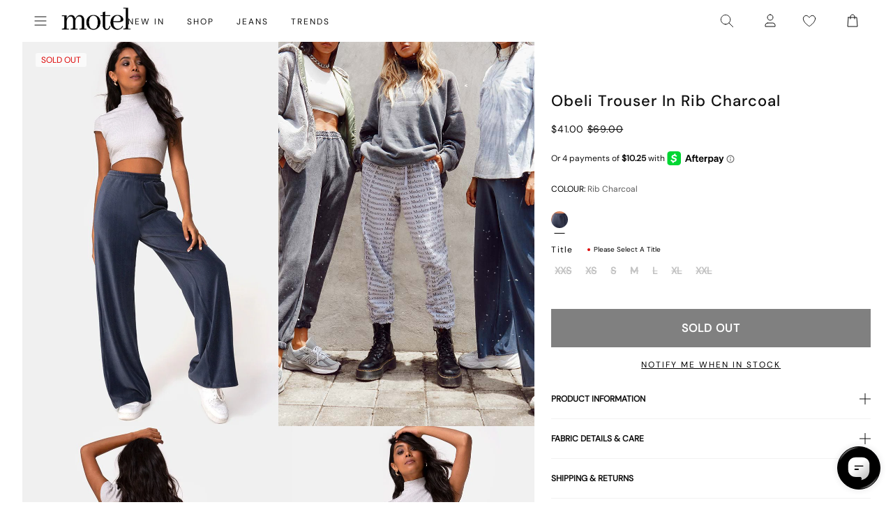

--- FILE ---
content_type: application/javascript
request_url: https://hbiq.net/iq-pixel.js
body_size: 12193
content:
!function(e,t){"object"==typeof exports&&"undefined"!=typeof module?t(exports):"function"==typeof define&&define.amd?define(["exports"],t):t((e="undefined"!=typeof globalThis?globalThis:e||self).IqPixel={})}(this,(function(e){"use strict";function t(e,t,i){return t in e?Object.defineProperty(e,t,{value:i,enumerable:!0,configurable:!0,writable:!0}):e[t]=i,e}var i,n={enableTracking:!0,apiKey:"",apiEndpoint:"https://iq.afterpay-beta.com/us/v1/event",platform:"Web",transport:"AJAX",trackingOptions:{enableUserAgent:!1,enableUTM:!1,enableFbclid:!1,enableGclid:!1},saveEvents:!1,cookieExpiration:365,cookieSecure:!1,cookieSameSite:"Lax",domain:"",cookiePrefix:"apt_pixel",enableAds:!1,position:"bottom-left",duration:"0",templateId:void 0,disableCookies:!1},r=function(e,i){return i?function(e){for(var i=1;i<arguments.length;i++){var n=null!=arguments[i]?arguments[i]:{},r=Object.keys(n);"function"==typeof Object.getOwnPropertySymbols&&(r=r.concat(Object.getOwnPropertySymbols(n).filter((function(e){return Object.getOwnPropertyDescriptor(n,e).enumerable})))),r.forEach((function(i){t(e,i,n[i])}))}return e}({},e,i):e};!function(e){e.IDENTIFY_EVENT="Identify"}(i||(i={}));var o="AJAX",a="BEACON";function s(e,t,i){return t in e?Object.defineProperty(e,t,{value:i,enumerable:!0,configurable:!0,writable:!0}):e[t]=i,e}var c=function(e,t){var i=function(e){for(var t=1;t<arguments.length;t++){var i=null!=arguments[t]?arguments[t]:{},n=Object.keys(i);"function"==typeof Object.getOwnPropertySymbols&&(n=n.concat(Object.getOwnPropertySymbols(i).filter((function(e){return Object.getOwnPropertyDescriptor(i,e).enumerable})))),n.forEach((function(t){s(e,t,i[t])}))}return e}({},t),n=new Blob([JSON.stringify(i)],{type:"application/json"});return navigator.sendBeacon(e,n)},u=function(e){for(var t="",i=0;i<e.length;i++){var n=e.charCodeAt(i);n<128?t+=String.fromCharCode(n):n>127&&n<2048?(t+=String.fromCharCode(n>>6|192),t+=String.fromCharCode(63&n|128)):(t+=String.fromCharCode(n>>12|224),t+=String.fromCharCode(n>>6&63|128),t+=String.fromCharCode(63&n|128))}return t},l=function(e){for(var t="",i=0,n=0,r=0,o=0;i<e.length;)(n=e.charCodeAt(i))<128?(t+=String.fromCharCode(n),i++):n>191&&n<224?(r=e.charCodeAt(i+1),t+=String.fromCharCode((31&n)<<6|63&r),i+=2):(r=e.charCodeAt(i+1),o=e.charCodeAt(i+2),t+=String.fromCharCode((15&n)<<12|(63&r)<<6|63&o),i+=3);return t},d="ABCDEFGHIJKLMNOPQRSTUVWXYZabcdefghijklmnopqrstuvwxyz0123456789+/=",f=function(){return void 0!==window.btoa&&void 0!==window.atob},b=function(e){try{if(f())return window.btoa(unescape(encodeURIComponent(e)))}catch(e){}return function(e){var t,i,n,r,o,a,s,c="",l=0;for(e=u(e);l<e.length;)r=(t=e.charCodeAt(l++))>>2,o=(3&t)<<4|(i=e.charCodeAt(l++))>>4,a=(15&i)<<2|(n=e.charCodeAt(l++))>>6,s=63&n,isNaN(i)?a=s=64:isNaN(n)&&(s=64),c=c+d.charAt(r)+d.charAt(o)+d.charAt(a)+d.charAt(s);return c}(e)},p=function(e){try{if(f())return decodeURIComponent(escape(window.atob(e)))}catch(e){}return function(e){var t,i,n,r,o,a,s="",c=0;for(e=e.replace(/[^A-Za-z0-9+/=]/g,"");c<e.length;)t=d.indexOf(e.charAt(c++))<<2|(r=d.indexOf(e.charAt(c++)))>>4,i=(15&r)<<4|(o=d.indexOf(e.charAt(c++)))>>2,n=(3&o)<<6|(a=d.indexOf(e.charAt(c++))),s+=String.fromCharCode(t),64!==o&&(s+=String.fromCharCode(i)),64!==a&&(s+=String.fromCharCode(n));return l(s)}(e)};var h=function(){function e(t){!function(e,t){if(!(e instanceof t))throw new TypeError("Cannot call a class as a function")}(this,e),this._options={expirationDays:(null==t?void 0:t.expirationDays)||0,domain:(null==t?void 0:t.domain)||"",secure:(null==t?void 0:t.secure)||!1,sameSite:(null==t?void 0:t.sameSite)||""}}var t=e.prototype;return t.get=function(e){try{var t=this.findByKey(e);return t?JSON.parse(p(t)):void 0}catch(e){return}},t.findByKey=function(e){var t=window.document.cookie.split("; ").find((function(t){return 0===t.indexOf(e+"=")}));if(t)return t.substring(e.length+1)},t.set=function(e,t){var i=arguments.length>2&&void 0!==arguments[2]?arguments[2]:this._options,n=null!==t?null==i?void 0:i.expirationDays:-1,r=void 0;if(n){var o=new Date;o.setTime(o.getTime()+24*n*60*60*1e3),r=o}var a="".concat(e,"=").concat(b(JSON.stringify(t)));r&&(a+="; expires=".concat(r.toUTCString())),a+="; path=/",(null==i?void 0:i.domain)&&(a+="; domain=".concat(i.domain)),(null==i?void 0:i.secure)&&(a+="; Secure"),(null==i?void 0:i.sameSite)&&(a+="; SameSite=".concat(i.sameSite)),window.document.cookie=a},t.remove=function(e){this.set(e,null)},t.reset=function(){},e}(),m=function(e,t){localStorage.setItem(e,t)},v=function(e,t,i){if(function(e){var t=document.createElement("script");t.type="text/javascript",t.src="https://hbiq.net/sandbox/".concat(e,".js"),t.type="module",t.async=!0,document.body.appendChild(t)}(e),"pixel-banner"===e){var n=document.createElement(e);t&&(n.apiKey=t),i.message&&(n.message=i.message),i.ctaUrl&&(n.ctaUrl=i.ctaUrl),i.duration&&(n.duration=i.duration),i.position&&(n.position=i.position),document.body.appendChild(n)}if("pixel-promotion"===e){var r=document.createElement(e);t&&(r.apiKey=t),i.duration&&(r.duration=i.duration),i.position&&(r.position=i.position),i.region&&(r.region=i.region),document.body.appendChild(r)}},w=function(e){switch(toString.call(e)){case"[object Date]":return"date";case"[object RegExp]":return"regexp";case"[object Arguments]":return"arguments";case"[object Array]":return"array";case"[object Error]":return"error"}return null===e?"null":void 0===e?"undefined":e!=e?"nan":void 0===(e=e.valueOf?e.valueOf():Object.prototype.valueOf.apply(e))?"undefined":(t=e)&&"undefined"!=typeof Symbol&&t.constructor===Symbol?"symbol":typeof t;var t};function g(e,t){(null==t||t>e.length)&&(t=e.length);for(var i=0,n=new Array(t);i<t;i++)n[i]=e[i];return n}function y(e,t){if(!(e instanceof t))throw new TypeError("Cannot call a class as a function")}function k(e){return k=Object.setPrototypeOf?Object.getPrototypeOf:function(e){return e.__proto__||Object.getPrototypeOf(e)},k(e)}function x(e,t){return!t||"object"!==E(t)&&"function"!=typeof t?function(e){if(void 0===e)throw new ReferenceError("this hasn't been initialised - super() hasn't been called");return e}(e):t}function O(e,t){return O=Object.setPrototypeOf||function(e,t){return e.__proto__=t,e},O(e,t)}function S(e,t){return function(e){if(Array.isArray(e))return e}(e)||function(e,t){var i=null==e?null:"undefined"!=typeof Symbol&&e[Symbol.iterator]||e["@@iterator"];if(null!=i){var n,r,o=[],a=!0,s=!1;try{for(i=i.call(e);!(a=(n=i.next()).done)&&(o.push(n.value),!t||o.length!==t);a=!0);}catch(e){s=!0,r=e}finally{try{a||null==i.return||i.return()}finally{if(s)throw r}}return o}}(e,t)||function(e,t){if(!e)return;if("string"==typeof e)return g(e,t);var i=Object.prototype.toString.call(e).slice(8,-1);"Object"===i&&e.constructor&&(i=e.constructor.name);if("Map"===i||"Set"===i)return Array.from(i);if("Arguments"===i||/^(?:Ui|I)nt(?:8|16|32)(?:Clamped)?Array$/.test(i))return g(e,t)}(e,t)||function(){throw new TypeError("Invalid attempt to destructure non-iterable instance.\\nIn order to be iterable, non-array objects must have a [Symbol.iterator]() method.")}()}var E=function(e){return e&&"undefined"!=typeof Symbol&&e.constructor===Symbol?"symbol":typeof e};function C(e){var t=function(){if("undefined"==typeof Reflect||!Reflect.construct)return!1;if(Reflect.construct.sham)return!1;if("function"==typeof Proxy)return!0;try{return Boolean.prototype.valueOf.call(Reflect.construct(Boolean,[],(function(){}))),!0}catch(e){return!1}}();return function(){var i,n=k(e);if(t){var r=k(this).constructor;i=Reflect.construct(n,arguments,r)}else i=n.apply(this,arguments);return x(this,i)}}var _=function(e){!function(e,t){if("function"!=typeof t&&null!==t)throw new TypeError("Super expression must either be null or a function");e.prototype=Object.create(t&&t.prototype,{constructor:{value:e,writable:!0,configurable:!0}}),t&&O(e,t)}(i,e);var t=C(i);function i(){return y(this,i),t.apply(this,arguments)}return i.prototype.get=function(e){try{var t=this.findByKey(e);if(!t)return;return t.split(".").splice(-1)[0].split("|").reduce((function(e,t){var i=S(t.split("=",2),2),n=i[0],r=i[1],o=void 0===r?"":r;return o?(e[n]=decodeURIComponent(o),e):e}),{})}catch(e){return}},i}(h);function A(e,t){(null==t||t>e.length)&&(t=e.length);for(var i=0,n=new Array(t);i<t;i++)n[i]=e[i];return n}function j(e,t){return function(e){if(Array.isArray(e))return e}(e)||function(e,t){var i=null==e?null:"undefined"!=typeof Symbol&&e[Symbol.iterator]||e["@@iterator"];if(null!=i){var n,r,o=[],a=!0,s=!1;try{for(i=i.call(e);!(a=(n=i.next()).done)&&(o.push(n.value),!t||o.length!==t);a=!0);}catch(e){s=!0,r=e}finally{try{a||null==i.return||i.return()}finally{if(s)throw r}}return o}}(e,t)||function(e,t){if(!e)return;if("string"==typeof e)return A(e,t);var i=Object.prototype.toString.call(e).slice(8,-1);"Object"===i&&e.constructor&&(i=e.constructor.name);if("Map"===i||"Set"===i)return Array.from(i);if("Arguments"===i||/^(?:Ui|I)nt(?:8|16|32)(?:Clamped)?Array$/.test(i))return A(e,t)}(e,t)||function(){throw new TypeError("Invalid attempt to destructure non-iterable instance.\\nIn order to be iterable, non-array objects must have a [Symbol.iterator]() method.")}()}var I=function(){if("undefined"==typeof window)return{};var e=window.location.href.split("?");return e.length>1?e[1].split("&").filter(Boolean).reduce((function(e,t){var i=j(t.split("=",2),2),n=i[0],r=i[1],o=void 0===r?"":r;return o?(e[decodeURIComponent(n)]=decodeURIComponent(o),e):e}),{}):{}},T=function(){var e=I(),t=(new _).get("__utmz")||{},i=e.utm_source||t.utmcsr,n=e.utm_medium||t.utmcmd,r=e.utm_campaign||t.utmccn,o=e.utm_term||t.utmctr,a=e.utm_content||t.utmcct,s={};return i&&(s.utm_source=i),n&&(s.utm_medium=n),r&&(s.utm_campaign=r),o&&(s.utm_term=o),a&&(s.utm_content=a),s},P=function(){var e=I();return{referrer:e.referrer,referring_domain:e.referring_domain,gclid:e.gclid,fbclid:e.fbclid}};var N=function(e){return e&&"undefined"!=typeof Symbol&&e.constructor===Symbol?"symbol":typeof e},U="function",q="undefined",D="object",z="string",R="model",B="name",M="type",F="vendor",K="version",J="architecture",V="console",H="mobile",W="tablet",G="smarttv",L="wearable",X="embedded",$="Amazon",Z="Apple",Y="ASUS",Q="BlackBerry",ee="Firefox",te="Google",ie="Huawei",ne="LG",re="Microsoft",oe="Motorola",ae="Opera",se="Samsung",ce="Sony",ue="Xiaomi",le="Zebra",de="Facebook",fe=function(e){for(var t={},i=0;i<e.length;i++)t[e[i].toUpperCase()]=e[i];return t},be=function(e,t){return(void 0===e?"undefined":N(e))===z&&-1!==pe(t).indexOf(pe(e))},pe=function(e){return e.toLowerCase()},he=function(e,t){if((void 0===e?"undefined":N(e))===z)return e=e.replace(/^\s\s*/,"").replace(/\s\s*$/,""),(void 0===t?"undefined":N(t))===q?e:e.substring(0,275)},me=function(e,t){for(var i,n,r,o,a,s,c=0;c<t.length&&!a;){var u=t[c],l=t[c+1];for(i=n=0;i<u.length&&!a;)if(a=u[i++].exec(e))for(r=0;r<l.length;r++)s=a[++n],(void 0===(o=l[r])?"undefined":N(o))===D&&o.length>0?2===o.length?N(o[1])==U?this[o[0]]=o[1].call(this,s):this[o[0]]=o[1]:3===o.length?N(o[1])!==U||o[1].exec&&o[1].test?this[o[0]]=s?s.replace(o[1],o[2]):void 0:this[o[0]]=s?o[1].call(this,s,o[2]):void 0:4===o.length&&(this[o[0]]=s?o[3].call(this,s.replace(o[1],o[2])):void 0):this[o]=s||void 0;c+=2}},ve=function(e,t){for(var i in t)if(N(t[i])===D&&t[i].length>0){for(var n=0;n<t[i].length;n++)if(be(t[i][n],e))return"?"===i?void 0:i}else if(be(t[i],e))return"?"===i?void 0:i;return e},we={ME:"4.90","NT 3.11":"NT3.51","NT 4.0":"NT4.0",2e3:"NT 5.0",XP:["NT 5.1","NT 5.2"],Vista:"NT 6.0",7:"NT 6.1",8:"NT 6.2",8.1:"NT 6.3",10:["NT 6.4","NT 10.0"],RT:"ARM"},ge={browser:[[/\b(?:crmo|crios)\/([\w\.]+)/i],[K,[B,"Chrome"]],[/edg(?:e|ios|a)?\/([\w\.]+)/i],[K,[B,"Edge"]],[/(opera mini)\/([-\w\.]+)/i,/(opera [mobiletab]{3,6})\b.+version\/([-\w\.]+)/i,/(opera)(?:.+version\/|[\/ ]+)([\w\.]+)/i],[B,K],[/opios[\/ ]+([\w\.]+)/i],[K,[B,"Opera Mini"]],[/\bopr\/([\w\.]+)/i],[K,[B,ae]],[/(kindle)\/([\w\.]+)/i,/(lunascape|maxthon|netfront|jasmine|blazer)[\/ ]?([\w\.]*)/i,/(avant |iemobile|slim)(?:browser)?[\/ ]?([\w\.]*)/i,/(ba?idubrowser)[\/ ]?([\w\.]+)/i,/(?:ms|\()(ie) ([\w\.]+)/i,/(flock|rockmelt|midori|epiphany|silk|skyfire|ovibrowser|bolt|iron|vivaldi|iridium|phantomjs|bowser|quark|qupzilla|falkon|rekonq|puffin|brave|whale|qqbrowserlite|qq)\/([-\w\.]+)/i,/(weibo)__([\d\.]+)/i],[B,K],[/(?:\buc? ?browser|(?:juc.+)ucweb)[\/ ]?([\w\.]+)/i],[K,[B,"UCBrowser"]],[/\bqbcore\/([\w\.]+)/i],[K,[B,"WeChat(Win) Desktop"]],[/micromessenger\/([\w\.]+)/i],[K,[B,"WeChat"]],[/konqueror\/([\w\.]+)/i],[K,[B,"Konqueror"]],[/trident.+rv[: ]([\w\.]{1,9})\b.+like gecko/i],[K,[B,"IE"]],[/yabrowser\/([\w\.]+)/i],[K,[B,"Yandex"]],[/(avast|avg)\/([\w\.]+)/i],[[B,/(.+)/,"$1 Secure Browser"],K],[/\bfocus\/([\w\.]+)/i],[K,[B,"Firefox Focus"]],[/\bopt\/([\w\.]+)/i],[K,[B,"Opera Touch"]],[/coc_coc\w+\/([\w\.]+)/i],[K,[B,"Coc Coc"]],[/dolfin\/([\w\.]+)/i],[K,[B,"Dolphin"]],[/coast\/([\w\.]+)/i],[K,[B,"Opera Coast"]],[/miuibrowser\/([\w\.]+)/i],[K,[B,"MIUI Browser"]],[/fxios\/([-\w\.]+)/i],[K,[B,ee]],[/\bqihu|(qi?ho?o?|360)browser/i],[[B,"360 Browser"]],[/(oculus|samsung|sailfish)browser\/([\w\.]+)/i],[[B,/(.+)/,"$1 Browser"],K],[/(comodo_dragon)\/([\w\.]+)/i],[[B,/_/g," "],K],[/(electron)\/([\w\.]+) safari/i,/(tesla)(?: qtcarbrowser|\/(20\d\d\.[-\w\.]+))/i,/m?(qqbrowser|baiduboxapp|2345Explorer)[\/ ]?([\w\.]+)/i],[B,K],[/(metasr)[\/ ]?([\w\.]+)/i,/(lbbrowser)/i],[B],[/((?:fban\/fbios|fb_iab\/fb4a)(?!.+fbav)|;fbav\/([\w\.]+);)/i],[[B,de],K],[/safari (line)\/([\w\.]+)/i,/\b(line)\/([\w\.]+)\/iab/i,/(chromium|instagram)[\/ ]([-\w\.]+)/i],[B,K],[/\bgsa\/([\w\.]+) .*safari\//i],[K,[B,"GSA"]],[/headlesschrome(?:\/([\w\.]+)| )/i],[K,[B,"Chrome Headless"]],[/ wv\).+(chrome)\/([\w\.]+)/i],[[B,"Chrome WebView"],K],[/droid.+ version\/([\w\.]+)\b.+(?:mobile safari|safari)/i],[K,[B,"Android Browser"]],[/(chrome|omniweb|arora|[tizenoka]{5} ?browser)\/v?([\w\.]+)/i],[B,K],[/version\/([\w\.]+) .*mobile\/\w+ (safari)/i],[K,[B,"Mobile Safari"]],[/version\/([\w\.]+) .*(mobile ?safari|safari)/i],[K,B],[/webkit.+?(mobile ?safari|safari)(\/[\w\.]+)/i],[B,[K,ve,{"1.0":"/8",1.2:"/1",1.3:"/3","2.0":"/412","2.0.2":"/416","2.0.3":"/417","2.0.4":"/419","?":"/"}]],[/(webkit|khtml)\/([\w\.]+)/i],[B,K],[/(navigator|netscape\d?)\/([-\w\.]+)/i],[[B,"Netscape"],K],[/mobile vr; rv:([\w\.]+)\).+firefox/i],[K,[B,"Firefox Reality"]],[/ekiohf.+(flow)\/([\w\.]+)/i,/(swiftfox)/i,/(icedragon|iceweasel|camino|chimera|fennec|maemo browser|minimo|conkeror|klar)[\/ ]?([\w\.\+]+)/i,/(seamonkey|k-meleon|icecat|iceape|firebird|phoenix|palemoon|basilisk|waterfox)\/([-\w\.]+)$/i,/(firefox)\/([\w\.]+)/i,/(mozilla)\/([\w\.]+) .+rv\:.+gecko\/\d+/i,/(polaris|lynx|dillo|icab|doris|amaya|w3m|netsurf|sleipnir|obigo|mosaic|(?:go|ice|up)[\. ]?browser)[-\/ ]?v?([\w\.]+)/i,/(links) \(([\w\.]+)/i],[B,K]],cpu:[[/(?:(amd|x(?:(?:86|64)[-_])?|wow|win)64)[;\)]/i],[[J,"amd64"]],[/(ia32(?=;))/i],[[J,pe]],[/((?:i[346]|x)86)[;\)]/i],[[J,"ia32"]],[/\b(aarch64|arm(v?8e?l?|_?64))\b/i],[[J,"arm64"]],[/\b(arm(?:v[67])?ht?n?[fl]p?)\b/i],[[J,"armhf"]],[/windows (ce|mobile); ppc;/i],[[J,"arm"]],[/((?:ppc|powerpc)(?:64)?)(?: mac|;|\))/i],[[J,/ower/,"",pe]],[/(sun4\w)[;\)]/i],[[J,"sparc"]],[/((?:avr32|ia64(?=;))|68k(?=\))|\barm(?=v(?:[1-7]|[5-7]1)l?|;|eabi)|(?=atmel )avr|(?:irix|mips|sparc)(?:64)?\b|pa-risc)/i],[[J,pe]]],device:[[/\b(sch-i[89]0\d|shw-m380s|sm-[pt]\w{2,4}|gt-[pn]\d{2,4}|sgh-t8[56]9|nexus 10)/i],[R,[F,se],[M,W]],[/\b((?:s[cgp]h|gt|sm)-\w+|galaxy nexus)/i,/samsung[- ]([-\w]+)/i,/sec-(sgh\w+)/i],[R,[F,se],[M,H]],[/\((ip(?:hone|od)[\w ]*);/i],[R,[F,Z],[M,H]],[/\((ipad);[-\w\),; ]+apple/i,/applecoremedia\/[\w\.]+ \((ipad)/i,/\b(ipad)\d\d?,\d\d?[;\]].+ios/i],[R,[F,Z],[M,W]],[/\b((?:ag[rs][23]?|bah2?|sht?|btv)-a?[lw]\d{2})\b(?!.+d\/s)/i],[R,[F,ie],[M,W]],[/(?:huawei|honor)([-\w ]+)[;\)]/i,/\b(nexus 6p|\w{2,4}e?-[atu]?[ln][\dx][012359c][adn]?)\b(?!.+d\/s)/i],[R,[F,ie],[M,H]],[/\b(poco[\w ]+)(?: bui|\))/i,/\b; (\w+) build\/hm\1/i,/\b(hm[-_ ]?note?[_ ]?(?:\d\w)?) bui/i,/\b(redmi[\-_ ]?(?:note|k)?[\w_ ]+)(?: bui|\))/i,/\b(mi[-_ ]?(?:a\d|one|one[_ ]plus|note lte|max|cc)?[_ ]?(?:\d?\w?)[_ ]?(?:plus|se|lite)?)(?: bui|\))/i],[[R,/_/g," "],[F,ue],[M,H]],[/\b(mi[-_ ]?(?:pad)(?:[\w_ ]+))(?: bui|\))/i],[[R,/_/g," "],[F,ue],[M,W]],[/; (\w+) bui.+ oppo/i,/\b(cph[12]\d{3}|p(?:af|c[al]|d\w|e[ar])[mt]\d0|x9007|a101op)\b/i],[R,[F,"OPPO"],[M,H]],[/vivo (\w+)(?: bui|\))/i,/\b(v[12]\d{3}\w?[at])(?: bui|;)/i],[R,[F,"Vivo"],[M,H]],[/\b(rmx[12]\d{3})(?: bui|;|\))/i],[R,[F,"Realme"],[M,H]],[/\b(milestone|droid(?:[2-4x]| (?:bionic|x2|pro|razr))?:?( 4g)?)\b[\w ]+build\//i,/\bmot(?:orola)?[- ](\w*)/i,/((?:moto[\w\(\) ]+|xt\d{3,4}|nexus 6)(?= bui|\)))/i],[R,[F,oe],[M,H]],[/\b(mz60\d|xoom[2 ]{0,2}) build\//i],[R,[F,oe],[M,W]],[/((?=lg)?[vl]k\-?\d{3}) bui| 3\.[-\w; ]{10}lg?-([06cv9]{3,4})/i],[R,[F,ne],[M,W]],[/(lm(?:-?f100[nv]?|-[\w\.]+)(?= bui|\))|nexus [45])/i,/\blg[-e;\/ ]+((?!browser|netcast|android tv)\w+)/i,/\blg-?([\d\w]+) bui/i],[R,[F,ne],[M,H]],[/(ideatab[-\w ]+)/i,/lenovo ?(s[56]000[-\w]+|tab(?:[\w ]+)|yt[-\d\w]{6}|tb[-\d\w]{6})/i],[R,[F,"Lenovo"],[M,W]],[/(?:maemo|nokia).*(n900|lumia \d+)/i,/nokia[-_ ]?([-\w\.]*)/i],[[R,/_/g," "],[F,"Nokia"],[M,H]],[/(pixel c)\b/i],[R,[F,te],[M,W]],[/droid.+; (pixel[\daxl ]{0,6})(?: bui|\))/i],[R,[F,te],[M,H]],[/droid.+ (a?\d[0-2]{2}so|[c-g]\d{4}|so[-gl]\w+|xq-a\w[4-7][12])(?= bui|\).+chrome\/(?![1-6]{0,1}\d\.))/i],[R,[F,ce],[M,H]],[/sony tablet [ps]/i,/\b(?:sony)?sgp\w+(?: bui|\))/i],[[R,"Xperia Tablet"],[F,ce],[M,W]],[/ (kb2005|in20[12]5|be20[12][59])\b/i,/(?:one)?(?:plus)? (a\d0\d\d)(?: b|\))/i],[R,[F,"OnePlus"],[M,H]],[/(alexa)webm/i,/(kf[a-z]{2}wi)( bui|\))/i,/(kf[a-z]+)( bui|\)).+silk\//i],[R,[F,$],[M,W]],[/((?:sd|kf)[0349hijorstuw]+)( bui|\)).+silk\//i],[[R,/(.+)/g,"Fire Phone $1"],[F,$],[M,H]],[/(playbook);[-\w\),; ]+(rim)/i],[R,F,[M,W]],[/\b((?:bb[a-f]|st[hv])100-\d)/i,/\(bb10; (\w+)/i],[R,[F,Q],[M,H]],[/(?:\b|asus_)(transfo[prime ]{4,10} \w+|eeepc|slider \w+|nexus 7|padfone|p00[cj])/i],[R,[F,Y],[M,W]],[/ (z[bes]6[027][012][km][ls]|zenfone \d\w?)\b/i],[R,[F,Y],[M,H]],[/(nexus 9)/i],[R,[F,"HTC"],[M,W]],[/(htc)[-;_ ]{1,2}([\w ]+(?=\)| bui)|\w+)/i,/(zte)[- ]([\w ]+?)(?: bui|\/|\))/i,/(alcatel|geeksphone|nexian|panasonic|sony(?!-bra))[-_ ]?([-\w]*)/i],[F,[R,/_/g," "],[M,H]],[/droid.+; ([ab][1-7]-?[0178a]\d\d?)/i],[R,[F,"Acer"],[M,W]],[/droid.+; (m[1-5] note) bui/i,/\bmz-([-\w]{2,})/i],[R,[F,"Meizu"],[M,H]],[/\b(sh-?[altvz]?\d\d[a-ekm]?)/i],[R,[F,"Sharp"],[M,H]],[/(blackberry|benq|palm(?=\-)|sonyericsson|acer|asus|dell|meizu|motorola|polytron)[-_ ]?([-\w]*)/i,/(hp) ([\w ]+\w)/i,/(asus)-?(\w+)/i,/(microsoft); (lumia[\w ]+)/i,/(lenovo)[-_ ]?([-\w]+)/i,/(jolla)/i,/(oppo) ?([\w ]+) bui/i],[F,R,[M,H]],[/(archos) (gamepad2?)/i,/(hp).+(touchpad(?!.+tablet)|tablet)/i,/(kindle)\/([\w\.]+)/i,/(nook)[\w ]+build\/(\w+)/i,/(dell) (strea[kpr\d ]*[\dko])/i,/(le[- ]+pan)[- ]+(\w{1,9}) bui/i,/(trinity)[- ]*(t\d{3}) bui/i,/(gigaset)[- ]+(q\w{1,9}) bui/i,/(vodafone) ([\w ]+)(?:\)| bui)/i],[F,R,[M,W]],[/(surface duo)/i],[R,[F,re],[M,W]],[/droid [\d\.]+; (fp\du?)(?: b|\))/i],[R,[F,"Fairphone"],[M,H]],[/(u304aa)/i],[R,[F,"AT&T"],[M,H]],[/\bsie-(\w*)/i],[R,[F,"Siemens"],[M,H]],[/\b(rct\w+) b/i],[R,[F,"RCA"],[M,W]],[/\b(venue[\d ]{2,7}) b/i],[R,[F,"Dell"],[M,W]],[/\b(q(?:mv|ta)\w+) b/i],[R,[F,"Verizon"],[M,W]],[/\b(?:barnes[& ]+noble |bn[rt])([\w\+ ]*) b/i],[R,[F,"Barnes & Noble"],[M,W]],[/\b(tm\d{3}\w+) b/i],[R,[F,"NuVision"],[M,W]],[/\b(k88) b/i],[R,[F,"ZTE"],[M,W]],[/\b(nx\d{3}j) b/i],[R,[F,"ZTE"],[M,H]],[/\b(gen\d{3}) b.+49h/i],[R,[F,"Swiss"],[M,H]],[/\b(zur\d{3}) b/i],[R,[F,"Swiss"],[M,W]],[/\b((zeki)?tb.*\b) b/i],[R,[F,"Zeki"],[M,W]],[/\b([yr]\d{2}) b/i,/\b(dragon[- ]+touch |dt)(\w{5}) b/i],[[F,"Dragon Touch"],R,[M,W]],[/\b(ns-?\w{0,9}) b/i],[R,[F,"Insignia"],[M,W]],[/\b((nxa|next)-?\w{0,9}) b/i],[R,[F,"NextBook"],[M,W]],[/\b(xtreme\_)?(v(1[045]|2[015]|[3469]0|7[05])) b/i],[[F,"Voice"],R,[M,H]],[/\b(lvtel\-)?(v1[12]) b/i],[[F,"LvTel"],R,[M,H]],[/\b(ph-1) /i],[R,[F,"Essential"],[M,H]],[/\b(v(100md|700na|7011|917g).*\b) b/i],[R,[F,"Envizen"],[M,W]],[/\b(trio[-\w\. ]+) b/i],[R,[F,"MachSpeed"],[M,W]],[/\btu_(1491) b/i],[R,[F,"Rotor"],[M,W]],[/(shield[\w ]+) b/i],[R,[F,"Nvidia"],[M,W]],[/(sprint) (\w+)/i],[F,R,[M,H]],[/(kin\.[onetw]{3})/i],[[R,/\./g," "],[F,re],[M,H]],[/droid.+; (cc6666?|et5[16]|mc[239][23]x?|vc8[03]x?)\)/i],[R,[F,le],[M,W]],[/droid.+; (ec30|ps20|tc[2-8]\d[kx])\)/i],[R,[F,le],[M,H]],[/(ouya)/i,/(nintendo) ([wids3utch]+)/i],[F,R,[M,V]],[/droid.+; (shield) bui/i],[R,[F,"Nvidia"],[M,V]],[/(playstation [345portablevi]+)/i],[R,[F,ce],[M,V]],[/\b(xbox(?: one)?(?!; xbox))[\); ]/i],[R,[F,re],[M,V]],[/smart-tv.+(samsung)/i],[F,[M,G]],[/hbbtv.+maple;(\d+)/i],[[R,/^/,"SmartTV"],[F,se],[M,G]],[/(nux; netcast.+smarttv|lg (netcast\.tv-201\d|android tv))/i],[[F,ne],[M,G]],[/(apple) ?tv/i],[F,[R,"Apple TV"],[M,G]],[/crkey/i],[[R,"Chromecast"],[F,te],[M,G]],[/droid.+aft(\w)( bui|\))/i],[R,[F,$],[M,G]],[/\(dtv[\);].+(aquos)/i],[R,[F,"Sharp"],[M,G]],[/(bravia[\w- ]+) bui/i],[R,[F,ce],[M,G]],[/\b(roku)[\dx]*[\)\/]((?:dvp-)?[\d\.]*)/i,/hbbtv\/\d+\.\d+\.\d+ +\([\w ]*; *(\w[^;]*);([^;]*)/i],[[F,he],[R,he],[M,G]],[/\b(android tv|smart[- ]?tv|opera tv|tv; rv:)\b/i],[[M,G]],[/((pebble))app/i],[F,R,[M,L]],[/droid.+; (glass) \d/i],[R,[F,te],[M,L]],[/droid.+; (wt63?0{2,3})\)/i],[R,[F,le],[M,L]],[/(quest( 2)?)/i],[R,[F,de],[M,L]],[/(tesla)(?: qtcarbrowser|\/[-\w\.]+)/i],[F,[M,X]],[/droid .+?; ([^;]+?)(?: bui|\) applew).+? mobile safari/i],[R,[M,H]],[/droid .+?; ([^;]+?)(?: bui|\) applew).+?(?! mobile) safari/i],[R,[M,W]],[/\b((tablet|tab)[;\/]|focus\/\d(?!.+mobile))/i],[[M,W]],[/(phone|mobile(?:[;\/]| safari)|pda(?=.+windows ce))/i],[[M,H]],[/(android[-\w\. ]{0,9});.+buil/i],[R,[F,"Generic"]]],engine:[[/windows.+ edge\/([\w\.]+)/i],[K,[B,"EdgeHTML"]],[/webkit\/537\.36.+chrome\/(?!27)([\w\.]+)/i],[K,[B,"Blink"]],[/(presto)\/([\w\.]+)/i,/(webkit|trident|netfront|netsurf|amaya|lynx|w3m|goanna)\/([\w\.]+)/i,/ekioh(flow)\/([\w\.]+)/i,/(khtml|tasman|links)[\/ ]\(?([\w\.]+)/i,/(icab)[\/ ]([23]\.[\d\.]+)/i],[B,K],[/rv\:([\w\.]{1,9})\b.+(gecko)/i],[K,B]],os:[[/microsoft (windows) (vista|xp)/i],[B,K],[/(windows) nt 6\.2; (arm)/i,/(windows (?:phone(?: os)?|mobile))[\/ ]?([\d\.\w ]*)/i,/(windows)[\/ ]?([ntce\d\. ]+\w)(?!.+xbox)/i],[B,[K,ve,we]],[/(win(?=3|9|n)|win 9x )([nt\d\.]+)/i],[[B,"Windows"],[K,ve,we]],[/ip[honead]{2,4}\b(?:.*os ([\w]+) like mac|; opera)/i,/cfnetwork\/.+darwin/i],[[K,/_/g,"."],[B,"iOS"]],[/(mac os x) ?([\w\. ]*)/i,/(macintosh|mac_powerpc\b)(?!.+haiku)/i],[[B,"Mac OS"],[K,/_/g,"."]],[/droid ([\w\.]+)\b.+(android[- ]x86)/i],[K,B],[/(android|webos|qnx|bada|rim tablet os|maemo|meego|sailfish)[-\/ ]?([\w\.]*)/i,/(blackberry)\w*\/([\w\.]*)/i,/(tizen|kaios)[\/ ]([\w\.]+)/i,/\((series40);/i],[B,K],[/\(bb(10);/i],[K,[B,Q]],[/(?:symbian ?os|symbos|s60(?=;)|series60)[-\/ ]?([\w\.]*)/i],[K,[B,"Symbian"]],[/mozilla\/[\d\.]+ \((?:mobile|tablet|tv|mobile; [\w ]+); rv:.+ gecko\/([\w\.]+)/i],[K,[B,"Firefox OS"]],[/web0s;.+rt(tv)/i,/\b(?:hp)?wos(?:browser)?\/([\w\.]+)/i],[K,[B,"webOS"]],[/crkey\/([\d\.]+)/i],[K,[B,"Chromecast"]],[/(cros) [\w]+ ([\w\.]+\w)/i],[[B,"Chromium OS"],K],[/(nintendo|playstation) ([wids345portablevuch]+)/i,/(xbox); +xbox ([^\);]+)/i,/\b(joli|palm)\b ?(?:os)?\/?([\w\.]*)/i,/(mint)[\/\(\) ]?(\w*)/i,/(mageia|vectorlinux)[; ]/i,/([kxln]?ubuntu|debian|suse|opensuse|gentoo|arch(?= linux)|slackware|fedora|mandriva|centos|pclinuxos|red ?hat|zenwalk|linpus|raspbian|plan 9|minix|risc os|contiki|deepin|manjaro|elementary os|sabayon|linspire)(?: gnu\/linux)?(?: enterprise)?(?:[- ]linux)?(?:-gnu)?[-\/ ]?(?!chrom|package)([-\w\.]*)/i,/(hurd|linux) ?([\w\.]*)/i,/(gnu) ?([\w\.]*)/i,/\b([-frentopcghs]{0,5}bsd|dragonfly)[\/ ]?(?!amd|[ix346]{1,2}86)([\w\.]*)/i,/(haiku) (\w+)/i],[B,K],[/(sunos) ?([\w\.\d]*)/i],[[B,"Solaris"],K],[/((?:open)?solaris)[-\/ ]?([\w\.]*)/i,/(aix) ((\d)(?=\.|\)| )[\w\.])*/i,/\b(beos|os\/2|amigaos|morphos|openvms|fuchsia|hp-ux)/i,/(unix) ?([\w\.]*)/i],[B,K]]},ye=function(e,t){if((void 0===e?"undefined":N(e))===D&&(t=e,e=void 0),i=this,!(null!=(n=ye)&&"undefined"!=typeof Symbol&&n[Symbol.hasInstance]?n[Symbol.hasInstance](i):i instanceof n))return new ye(e,t).getResult();var i,n,r=e||(("undefined"==typeof window?"undefined":N(window))!==q&&window.navigator&&window.navigator.userAgent?window.navigator.userAgent:""),o=t?function(e,t){var i={};for(var n in e)t[n]&&t[n].length%2==0?i[n]=t[n].concat(e[n]):i[n]=e[n];return i}(ge,t):ge;return this.getBrowser=function(){var e,t={};return t.name=void 0,t.version=void 0,me.call(t,r,o.browser),t.major=(void 0===(e=t.version)?"undefined":N(e))===z?e.replace(/[^\d\.]/g,"").split(".")[0]:void 0,t},this.getCPU=function(){var e={architecture:void 0};return me.call(e,r,o.cpu),e},this.getDevice=function(){var e={vendor:void 0,model:void 0,type:void 0};return me.call(e,r,o.device),e},this.getEngine=function(){var e={name:void 0,version:void 0};return me.call(e,r,o.engine),e},this.getOS=function(){var e={name:void 0,version:void 0};return me.call(e,r,o.os),e},this.getResult=function(){return{ua:this.getUA(),browser:this.getBrowser(),engine:this.getEngine(),os:this.getOS(),device:this.getDevice(),cpu:this.getCPU()}},this.getUA=function(){return r},this.setUA=function(e){return r=(void 0===e?"undefined":N(e))===z&&e.length>275?he(e,275):e,this},this.setUA(r),this};ye.VERSION="0.7.31",ye.BROWSER=fe([B,K,"major"]),ye.CPU=fe([J]),ye.DEVICE=fe([R,F,M,V,H,G,W,L,X]),ye.ENGINE=ye.OS=fe([B,K]);var ke=function(e){if(!e)return{};var t=new ye(e).getResult();return{browser_name:t.browser.name||"",browser_version:t.browser.version||"",os_name:t.os.name,os_version:t.os.version,device:t.device.model}},xe=function(e){return!e||0===e.length},Oe=function(e){return void 0!==e&&"boolean"==typeof e},Se=function(e){return e?(e^16*Math.random()>>e/4).toString(16):(String(1e7)+String(-1e3)+String(-4e3)+String(-8e3)+String(-1e11)).replace(/[018]/g,Se)};function Ee(e,t,i){return t in e?Object.defineProperty(e,t,{value:i,enumerable:!0,configurable:!0,writable:!0}):e[t]=i,e}var Ce={"Content-Type":"application/json"},_e=function(){function e(t,i,n){!function(e,t){if(!(e instanceof t))throw new TypeError("Cannot call a class as a function")}(this,e),this.url=t||"",this.data=i||{},this.headers=function(e){for(var t=1;t<arguments.length;t++){var i=null!=arguments[t]?arguments[t]:{},n=Object.keys(i);"function"==typeof Object.getOwnPropertySymbols&&(n=n.concat(Object.getOwnPropertySymbols(i).filter((function(e){return Object.getOwnPropertyDescriptor(i,e).enumerable})))),n.forEach((function(t){Ee(e,t,i[t])}))}return e}({},Ce,n)}var t=e.prototype;return t.setHeaders=function(e,t){for(var i in t)("Cross-Origin-Resource-Policy"!==i||t[i])&&e.setRequestHeader(i,t[i])},t.send=function(e){if("undefined"!=typeof XMLHttpRequest){var t=new XMLHttpRequest;t.open("POST",this.url,!0),t.withCredentials=!0,t.onreadystatechange=function(){4===t.readyState&&(null==e||e(t.status,t.responseText))},this.setHeaders(t,this.headers),t.send(JSON.stringify(this.data))}else{var i;fetch(this.url,{method:"POST",headers:this.headers,body:JSON.stringify(this.data)}).then((function(e){return i=e.status,e.text()})).then((function(t){null==e||e(i,t)}))}},e}();function Ae(e,t){(null==t||t>e.length)&&(t=e.length);for(var i=0,n=new Array(t);i<t;i++)n[i]=e[i];return n}function je(e,t,i){return t in e?Object.defineProperty(e,t,{value:i,enumerable:!0,configurable:!0,writable:!0}):e[t]=i,e}function Ie(e){for(var t=1;t<arguments.length;t++){var i=null!=arguments[t]?arguments[t]:{},n=Object.keys(i);"function"==typeof Object.getOwnPropertySymbols&&(n=n.concat(Object.getOwnPropertySymbols(i).filter((function(e){return Object.getOwnPropertyDescriptor(i,e).enumerable})))),n.forEach((function(t){je(e,t,i[t])}))}return e}function Te(e,t){return t=null!=t?t:{},Object.getOwnPropertyDescriptors?Object.defineProperties(e,Object.getOwnPropertyDescriptors(t)):function(e,t){var i=Object.keys(e);if(Object.getOwnPropertySymbols){var n=Object.getOwnPropertySymbols(e);t&&(n=n.filter((function(t){return Object.getOwnPropertyDescriptor(e,t).enumerable}))),i.push.apply(i,n)}return i}(Object(t)).forEach((function(i){Object.defineProperty(e,i,Object.getOwnPropertyDescriptor(t,i))})),e}function Pe(e){return function(e){if(Array.isArray(e))return Ae(e)}(e)||function(e){if("undefined"!=typeof Symbol&&null!=e[Symbol.iterator]||null!=e["@@iterator"])return Array.from(e)}(e)||function(e,t){if(!e)return;if("string"==typeof e)return Ae(e,t);var i=Object.prototype.toString.call(e).slice(8,-1);"Object"===i&&e.constructor&&(i=e.constructor.name);if("Map"===i||"Set"===i)return Array.from(i);if("Arguments"===i||/^(?:Ui|I)nt(?:8|16|32)(?:Clamped)?Array$/.test(i))return Ae(e,t)}(e)||function(){throw new TypeError("Invalid attempt to spread non-iterable instance.\\nIn order to be iterable, non-array objects must have a [Symbol.iterator]() method.")}()}var Ne="apt_unsent_events",Ue=function(){function e(t,i,o){!function(e,t){if(!(e instanceof t))throw new TypeError("Cannot call a class as a function")}(this,e),this.isInitialized=!1,this.eventId=0,this.userId=i||"",this.deviceId="",this.apiKey=t,this.options=r(n,o),this.queque=window["Honeybee-data-layer"]||[],this.unsentEvents=[],this.useragent=navigator&&navigator.userAgent,this.ua=this.options.trackingOptions.enableUserAgent?ke(this.useragent):{},this.utm=this.options.trackingOptions.enableUTM?T():{},this.language="undefined"!=typeof navigator&&(navigator.languages&&navigator.languages[0]||navigator.language)||"",this.screen="undefined"==typeof screen?{}:{height:screen.height,width:screen.width,pixel_depth:screen.pixelDepth},this.cookieName=this.options.cookiePrefix+"",this.eventData={},this.cookieStorage=new h({domain:this.options.domain,expirationDays:this.options.cookieExpiration,secure:this.options.cookieSecure,sameSite:this.options.cookieSameSite}),this.initFromStorage(),this.loadAdsTemplate(),this.runQueuedFunctions()}var t=e.prototype;return t.setOptions=function(e){if("object"==typeof e){var t,i;if(!e.transport||("AJAX"!==(t=e.transport)&&"BEACON"!==t||"AJAX"!==t&&!navigator.sendBeacon)||(this.options.transport=e.transport),e.platform&&"Web"===e.platform&&(this.options.platform=e.platform),!e.cookieExpiration||("number"!=typeof(i=e.cookieExpiration)||i>n.cookieExpiration)||(this.options.cookieExpiration=e.cookieExpiration),e.apiKey&&xe(e.apiKey)&&(this.options.apiKey=e.apiKey),e.cookiePrefix&&xe(e.cookiePrefix)&&(this.options.cookiePrefix=e.cookiePrefix),e.trackingOptions){var r=e.trackingOptions,o=r.enableFbclid,a=r.enableGclid,s=r.enableUserAgent,c=r.enableUTM;Oe(o)&&(this.options.trackingOptions.enableFbclid=o),Oe(a)&&(this.options.trackingOptions.enableGclid=a),Oe(s)&&(this.options.trackingOptions.enableUserAgent=s),Oe(c)&&(this.options.trackingOptions.enableUTM=c)}void 0!==e.saveEvents&&Oe(e.saveEvents)&&(this.options.saveEvents=e.saveEvents)}},t.shouldDefer=function(){},t.setUserId=function(e){this.userId=e,null===w(e)&&"string"===w(e)&&this.sendEvent(i.IDENTIFY_EVENT)},t.getCollectedProperties=function(){try{var e=P(),t=e.referrer,i=e.referring_domain,n=P(),r=n.gclid,o=n.fbclid,a=this.options.trackingOptions,s=a.enableUserAgent,c=a.enableUTM,u=a.enableGclid,l=a.enableFbclid;return s?(this.useragent=navigator.userAgent,this.ua=ke(this.useragent)):this.ua={},this.utm=c?T():{},Te(Ie({},this.screen,this.utm,this.ua),{referrer:t,referring_domain:i,location:Intl.DateTimeFormat().resolvedOptions().timeZone,language:this.language,device_id:this.deviceId,user_id:this.userId,platform:"Web",gclid:u?r:void 0,fbclid:l?o:void 0,from:"iq-pixel",version:"0.0.1",url:window.location.href})}catch(e){return null}},t.runQueuedFunctions=function(){var e=this.queque;this.queque=[];for(var t=0;t<e.length;t++){var i=this[e[t][0]];"function"===w(i)&&i.apply(this,e[t].slice(1))}},t.sendEvent=function(e,t){if("undefined"!==w(e)&&(!t||"object"===w(t))){this.eventId+=1;var i=this.getCollectedProperties();if(null!==i)try{this.lastEventTime=(new Date).getTime();var n=Te(Ie({},i),{event_id:this.eventId,event:e,event_properties:t||{},merchant_token:this.apiKey});this.eventData=t||{},this.logEvent(n,!1)}catch(e){}}},t.logEvent=function(e,t){var i=this;try{this.lastEventTime=(new Date).getTime();var n=this.options.saveEvents;if(this.options.transport===o)new _e(this.options.apiEndpoint,e).send((function(r,o){200===r?t&&i.removeUnsentEvent(e):n&&i.setUnsentEvent(e)}));else if(this.options.transport===a){c(this.options.apiEndpoint,e)?n&&this.removeUnsentEvent(e):n&&this.setUnsentEvent(e)}this.options.disableCookies||this.saveCookies()}catch(e){}},t.getDataFromCookies=function(){var e,t,i,n=this.cookieStorage.get(this.cookieName);return"object"===w(n)&&"undefined"!==w(n.deviceId)&&(e=n.deviceId),"object"===w(n)&&"number"===w(n.eventId)&&(t=n.eventId),"object"===w(n)&&"undefined"!==w(n.userId)&&(i=n.userId),{deviceId:e,eventId:t,userId:i}},t.getUnsentEvents=function(){try{var e=function(e){try{return localStorage.getItem(e)}catch(e){return null}}(Ne),t=e&&!xe(e)?JSON.parse(e):[];return"array"===w(t)?t:[]}catch(e){return[]}},t.setUnsentEvent=function(e){if("undefined"!==w(e)){void 0===e.retry&&(e.retry=0);var t=this.unsentEvents.filter((function(t){return t.event_id!==e.event_id&&t.retry<=3})),i=e.retry>=3?Pe(t):Pe(t).concat([Te(Ie({},e),{retry:e.retry+1})]);this.unsentEvents=i,m(Ne,JSON.stringify(i))}},t.removeUnsentEvent=function(e){var t=e.event_id;try{this.unsentEvents=this.unsentEvents.filter((function(e){return e.event_id===t})),m(Ne,JSON.stringify(this.unsentEvents))}catch(e){}},t.initFromStorage=function(){var e=this;if(this.options.disableCookies)return this.deviceId="",this.eventId=0,void(this.isInitialized=!0);var t=this.getDataFromCookies(),i=t.deviceId,n=t.eventId,r=t.userId,o=I().device_id;this.deviceId=o||(i||Se()),this.eventId="number"==typeof n?n+1:0,"undefined"!==w(r)&&(this.userId=r),this.options.saveEvents&&(this.unsentEvents=this.getUnsentEvents(),this.unsentEvents.length>0&&this.unsentEvents.forEach((function(t){setTimeout((function(){e.logEvent(t,!0)}),0)}))),this.saveCookies(),this.isInitialized=!0},t.saveCookies=function(){var e={deviceId:this.deviceId,userId:this.userId,eventId:this.eventId,lastEventTime:this.lastEventTime};this.cookieStorage.set(this.cookieName,e)},t.clearStorage=function(){this.cookieStorage.remove(this.cookieName)},t.getProperties=function(){return Te(Ie({},this.getCollectedProperties()),{platform:"Web",event_id:this.eventId,merchant_token:this.apiKey,event_properties:this.eventData})},t.loadAdsTemplate=function(){var e=this.options,t=e.enableAds,i=e.templateId,n=e.message,r=e.duration,o=e.position,a=e.ctaUrl,s=e.region;t&&void 0!==i&&v(i,this.apiKey,{message:n,duration:r,position:o,ctaUrl:a,region:s})},e.init=function(t,i,n){if(window["iq-tracking-instance"])return window["iq-tracking-instance"];var r=new e(t,i,n);return window["iq-tracking-instance"]=r,r},e}();e.DEFAULT_OPTIONS=n,e.default=Ue,e.parseConfig=r,Object.defineProperty(e,"__esModule",{value:!0})}));


--- FILE ---
content_type: text/json
request_url: https://conf.config-security.com/model
body_size: 91
content:
{"title":"recommendation AI model (keras)","structure":"release_id=0x50:6b:7d:38:5f:73:50:26:71:56:2c:2a:6d:45:50:59:40:3e:48:3b:7d:64:29:37:29:53:57:2b:52;keras;fugxxtdbpfpu1eun7whjb10farwq3w9qltslxxem2setjedt0armp9ep90i4nxh7uhfdlyd5","weights":"../weights/506b7d38.h5","biases":"../biases/506b7d38.h5"}

--- FILE ---
content_type: text/javascript; charset=utf-8
request_url: https://us.motelrocks.com/products/obeli-trouser-rib-charcoal-16.js
body_size: 1777
content:
{"id":4288871137360,"title":"Obeli Trouser in Rib Charcoal","handle":"obeli-trouser-rib-charcoal-16","description":"\u003cstyle type=\"text\/css\"\u003e\u003c!--\ntd {border: 1px solid #ccc;}br {mso-data-placement:same-cell;}\n--\u003e\u003c\/style\u003e\n\u003cp\u003e\u003cspan data-sheets-value='{\"1\":2,\"2\":\"Get comfort and style all in one with our new Obeli Trousers! In a charcoal ribbed fabric they feature a high waist, wide leg and an elasticated waist. Complete your look with your fave chunky trainers and basic tee!\"}' data-sheets-userformat='{\"2\":4224,\"10\":2,\"15\":\"arial,sans,sans-serif\"}'\u003eGet comfort and style all in one with our new Obeli \u003ca href=\"https:\/\/www.motelrocks.com\/collections\/trousers\"\u003eTrousers\u003c\/a\u003e! In a charcoal ribbed fabric they feature a high waist, wide leg and an elasticated waist. Complete your look with your fave chunky trainers and basic tee!\u003c\/span\u003e\u003c\/p\u003e\n\u003cp\u003e\u003cspan\u003eMODEL WEARS:S - MODEL HEIGHT:5'7 - FABRIC CONTENT: \u003c\/span\u003e96% POLYESTER 4% SPANDEX\u003c\/p\u003e","published_at":"2019-11-05T00:55:11-05:00","created_at":"2019-10-19T02:26:39-04:00","vendor":"Z016564","type":"CLOTHING","tags":["autumn","autumnal","baggy","bottom","casual","charcoal","colour: obeli-trouser-velvet-rib-grey-11","colour:obeli-trouser-charcoal-grey-28-angel-embro","colour:obeli-trouser-neutral-beige-8-saint-embro","colour:obeli-trouser-rib-black-22","colour:obeli-trouser-rib-cream-2","colour:obeli-trouser-velvet-rib-khaki","colour:obeli-trouser-velvet-rib-light-pink","colour:obeli-trouser-velvet-rib-minty","colour:obeli-trouser-velvet-rib-tan-3","colour:obeli-trouser-velvet-rib-tan-brown-32","comfy","cosy","dark","drawstring","elasticatedwaist","facebook25","grey","highwaisted","insta25","joggers","knit","knitted","live","loungewear","Obeli","OBELITROUSERRIBCHARCOAL16","pants","related:basta-joger-acid-wash-black-angel-embro","related:basta-jogger-pastel-tie-dye","related:roider-joger-pant-black-tokyo-tour","relaxed","rib","ribbed","SEARCHANISE_IGNORE","short-name:Rib Charcoal","string","stripe","striped","stripes","sweatpants","tie","tied","trouser","trousers","wideleg","winter"],"price":4100,"price_min":4100,"price_max":4100,"available":false,"price_varies":false,"compare_at_price":6900,"compare_at_price_min":6900,"compare_at_price_max":6900,"compare_at_price_varies":false,"variants":[{"id":30894590885968,"title":"XXS","option1":"XXS","option2":null,"option3":null,"sku":"OBELI TROUSER RIB CHARCOAL 16 XXS","requires_shipping":true,"taxable":true,"featured_image":null,"available":false,"name":"Obeli Trouser in Rib Charcoal - XXS","public_title":"XXS","options":["XXS"],"price":4100,"weight":310,"compare_at_price":6900,"inventory_management":"shopify","barcode":"5057765250930","quantity_rule":{"min":1,"max":null,"increment":1},"quantity_price_breaks":[],"requires_selling_plan":false,"selling_plan_allocations":[]},{"id":30894590918736,"title":"XS","option1":"XS","option2":null,"option3":null,"sku":"OBELI TROUSER RIB CHARCOAL 16 XS","requires_shipping":true,"taxable":true,"featured_image":null,"available":false,"name":"Obeli Trouser in Rib Charcoal - XS","public_title":"XS","options":["XS"],"price":4100,"weight":310,"compare_at_price":6900,"inventory_management":"shopify","barcode":"5057765250947","quantity_rule":{"min":1,"max":null,"increment":1},"quantity_price_breaks":[],"requires_selling_plan":false,"selling_plan_allocations":[]},{"id":30894590951504,"title":"S","option1":"S","option2":null,"option3":null,"sku":"OBELI TROUSER RIB CHARCOAL 16 S","requires_shipping":true,"taxable":true,"featured_image":null,"available":false,"name":"Obeli Trouser in Rib Charcoal - S","public_title":"S","options":["S"],"price":4100,"weight":310,"compare_at_price":6900,"inventory_management":"shopify","barcode":"5057765250954","quantity_rule":{"min":1,"max":null,"increment":1},"quantity_price_breaks":[],"requires_selling_plan":false,"selling_plan_allocations":[]},{"id":30894590984272,"title":"M","option1":"M","option2":null,"option3":null,"sku":"OBELI TROUSER RIB CHARCOAL 16 M","requires_shipping":true,"taxable":true,"featured_image":null,"available":false,"name":"Obeli Trouser in Rib Charcoal - M","public_title":"M","options":["M"],"price":4100,"weight":310,"compare_at_price":6900,"inventory_management":"shopify","barcode":"5057765250961","quantity_rule":{"min":1,"max":null,"increment":1},"quantity_price_breaks":[],"requires_selling_plan":false,"selling_plan_allocations":[]},{"id":30894591017040,"title":"L","option1":"L","option2":null,"option3":null,"sku":"OBELI TROUSER RIB CHARCOAL 16 L","requires_shipping":true,"taxable":true,"featured_image":null,"available":false,"name":"Obeli Trouser in Rib Charcoal - L","public_title":"L","options":["L"],"price":4100,"weight":310,"compare_at_price":6900,"inventory_management":"shopify","barcode":"5057765250978","quantity_rule":{"min":1,"max":null,"increment":1},"quantity_price_breaks":[],"requires_selling_plan":false,"selling_plan_allocations":[]},{"id":30894591049808,"title":"XL","option1":"XL","option2":null,"option3":null,"sku":"OBELI TROUSER RIB CHARCOAL 16 XL","requires_shipping":true,"taxable":true,"featured_image":null,"available":false,"name":"Obeli Trouser in Rib Charcoal - XL","public_title":"XL","options":["XL"],"price":4100,"weight":310,"compare_at_price":6900,"inventory_management":"shopify","barcode":"5057765250985","quantity_rule":{"min":1,"max":null,"increment":1},"quantity_price_breaks":[],"requires_selling_plan":false,"selling_plan_allocations":[]},{"id":30894591082576,"title":"XXL","option1":"XXL","option2":null,"option3":null,"sku":"OBELI TROUSER RIB CHARCOAL 16 XXL","requires_shipping":true,"taxable":true,"featured_image":null,"available":false,"name":"Obeli Trouser in Rib Charcoal - XXL","public_title":"XXL","options":["XXL"],"price":4100,"weight":310,"compare_at_price":6900,"inventory_management":"shopify","barcode":"5057765250992","quantity_rule":{"min":1,"max":null,"increment":1},"quantity_price_breaks":[],"requires_selling_plan":false,"selling_plan_allocations":[]}],"images":["\/\/cdn.shopify.com\/s\/files\/1\/0020\/4236\/4017\/products\/OBELI-TROUSER-CHARCOAL-COORD-16550.jpg?v=1617267342","\/\/cdn.shopify.com\/s\/files\/1\/0020\/4236\/4017\/products\/EMERSON-JACKET-SILVER-GLO-SWEATSHIRT-ANGELO-MAXI-TEE-TIE-DYE-BASTA-JOGGER-ACID-WASH-BLACK-MODERN-DAY-ROMANTIC-GREY-OBELI-TROUSER-CHARCOAL-_4.jpg?v=1617267343","\/\/cdn.shopify.com\/s\/files\/1\/0020\/4236\/4017\/products\/OBELI-TROUSER-CHARCOAL-COORD-16578_b3abe14f-12d9-423c-b1e7-ddaa0c4a17b2.jpg?v=1617267344","\/\/cdn.shopify.com\/s\/files\/1\/0020\/4236\/4017\/products\/OBELI-TROUSER-CHARCOAL-COORD-16557.jpg?v=1617267345","\/\/cdn.shopify.com\/s\/files\/1\/0020\/4236\/4017\/products\/OBELI-TROUSER-CHARCOAL-COORD-16572.jpg?v=1617267346","\/\/cdn.shopify.com\/s\/files\/1\/0020\/4236\/4017\/products\/OBELI-TROUSER-CHARCOAL-COORD-16567.jpg?v=1617267347","\/\/cdn.shopify.com\/s\/files\/1\/0020\/4236\/4017\/products\/OBELI-TROUSER-CHARCOAL-COORD-16557D.jpg?v=1617267349"],"featured_image":"\/\/cdn.shopify.com\/s\/files\/1\/0020\/4236\/4017\/products\/OBELI-TROUSER-CHARCOAL-COORD-16550.jpg?v=1617267342","options":[{"name":"Title","position":1,"values":["XXS","XS","S","M","L","XL","XXL"]}],"url":"\/products\/obeli-trouser-rib-charcoal-16","media":[{"alt":"Image of Obeli Trouser in Rib Charcoal","id":20745663185095,"position":1,"preview_image":{"aspect_ratio":0.791,"height":1100,"width":870,"src":"https:\/\/cdn.shopify.com\/s\/files\/1\/0020\/4236\/4017\/products\/OBELI-TROUSER-CHARCOAL-COORD-16550.jpg?v=1617267342"},"aspect_ratio":0.791,"height":1100,"media_type":"image","src":"https:\/\/cdn.shopify.com\/s\/files\/1\/0020\/4236\/4017\/products\/OBELI-TROUSER-CHARCOAL-COORD-16550.jpg?v=1617267342","width":870},{"alt":"Image of Obeli Trouser in Rib Charcoal","id":20745663348935,"position":2,"preview_image":{"aspect_ratio":0.791,"height":1100,"width":870,"src":"https:\/\/cdn.shopify.com\/s\/files\/1\/0020\/4236\/4017\/products\/EMERSON-JACKET-SILVER-GLO-SWEATSHIRT-ANGELO-MAXI-TEE-TIE-DYE-BASTA-JOGGER-ACID-WASH-BLACK-MODERN-DAY-ROMANTIC-GREY-OBELI-TROUSER-CHARCOAL-_4.jpg?v=1617267343"},"aspect_ratio":0.791,"height":1100,"media_type":"image","src":"https:\/\/cdn.shopify.com\/s\/files\/1\/0020\/4236\/4017\/products\/EMERSON-JACKET-SILVER-GLO-SWEATSHIRT-ANGELO-MAXI-TEE-TIE-DYE-BASTA-JOGGER-ACID-WASH-BLACK-MODERN-DAY-ROMANTIC-GREY-OBELI-TROUSER-CHARCOAL-_4.jpg?v=1617267343","width":870},{"alt":"Image of Obeli Trouser in Rib Charcoal","id":20745663447239,"position":3,"preview_image":{"aspect_ratio":0.791,"height":1100,"width":870,"src":"https:\/\/cdn.shopify.com\/s\/files\/1\/0020\/4236\/4017\/products\/OBELI-TROUSER-CHARCOAL-COORD-16578_b3abe14f-12d9-423c-b1e7-ddaa0c4a17b2.jpg?v=1617267344"},"aspect_ratio":0.791,"height":1100,"media_type":"image","src":"https:\/\/cdn.shopify.com\/s\/files\/1\/0020\/4236\/4017\/products\/OBELI-TROUSER-CHARCOAL-COORD-16578_b3abe14f-12d9-423c-b1e7-ddaa0c4a17b2.jpg?v=1617267344","width":870},{"alt":"Image of Obeli Trouser in Rib Charcoal","id":20745663807687,"position":4,"preview_image":{"aspect_ratio":0.791,"height":1100,"width":870,"src":"https:\/\/cdn.shopify.com\/s\/files\/1\/0020\/4236\/4017\/products\/OBELI-TROUSER-CHARCOAL-COORD-16557.jpg?v=1617267345"},"aspect_ratio":0.791,"height":1100,"media_type":"image","src":"https:\/\/cdn.shopify.com\/s\/files\/1\/0020\/4236\/4017\/products\/OBELI-TROUSER-CHARCOAL-COORD-16557.jpg?v=1617267345","width":870},{"alt":"Image of Obeli Trouser in Rib Charcoal","id":20745664037063,"position":5,"preview_image":{"aspect_ratio":0.791,"height":1100,"width":870,"src":"https:\/\/cdn.shopify.com\/s\/files\/1\/0020\/4236\/4017\/products\/OBELI-TROUSER-CHARCOAL-COORD-16572.jpg?v=1617267346"},"aspect_ratio":0.791,"height":1100,"media_type":"image","src":"https:\/\/cdn.shopify.com\/s\/files\/1\/0020\/4236\/4017\/products\/OBELI-TROUSER-CHARCOAL-COORD-16572.jpg?v=1617267346","width":870},{"alt":"Image of Obeli Trouser in Rib Charcoal","id":20745664331975,"position":6,"preview_image":{"aspect_ratio":0.791,"height":1100,"width":870,"src":"https:\/\/cdn.shopify.com\/s\/files\/1\/0020\/4236\/4017\/products\/OBELI-TROUSER-CHARCOAL-COORD-16567.jpg?v=1617267347"},"aspect_ratio":0.791,"height":1100,"media_type":"image","src":"https:\/\/cdn.shopify.com\/s\/files\/1\/0020\/4236\/4017\/products\/OBELI-TROUSER-CHARCOAL-COORD-16567.jpg?v=1617267347","width":870},{"alt":"[swatch-hide]","id":20745664528583,"position":7,"preview_image":{"aspect_ratio":0.791,"height":1100,"width":870,"src":"https:\/\/cdn.shopify.com\/s\/files\/1\/0020\/4236\/4017\/products\/OBELI-TROUSER-CHARCOAL-COORD-16557D.jpg?v=1617267349"},"aspect_ratio":0.791,"height":1100,"media_type":"image","src":"https:\/\/cdn.shopify.com\/s\/files\/1\/0020\/4236\/4017\/products\/OBELI-TROUSER-CHARCOAL-COORD-16557D.jpg?v=1617267349","width":870}],"requires_selling_plan":false,"selling_plan_groups":[]}